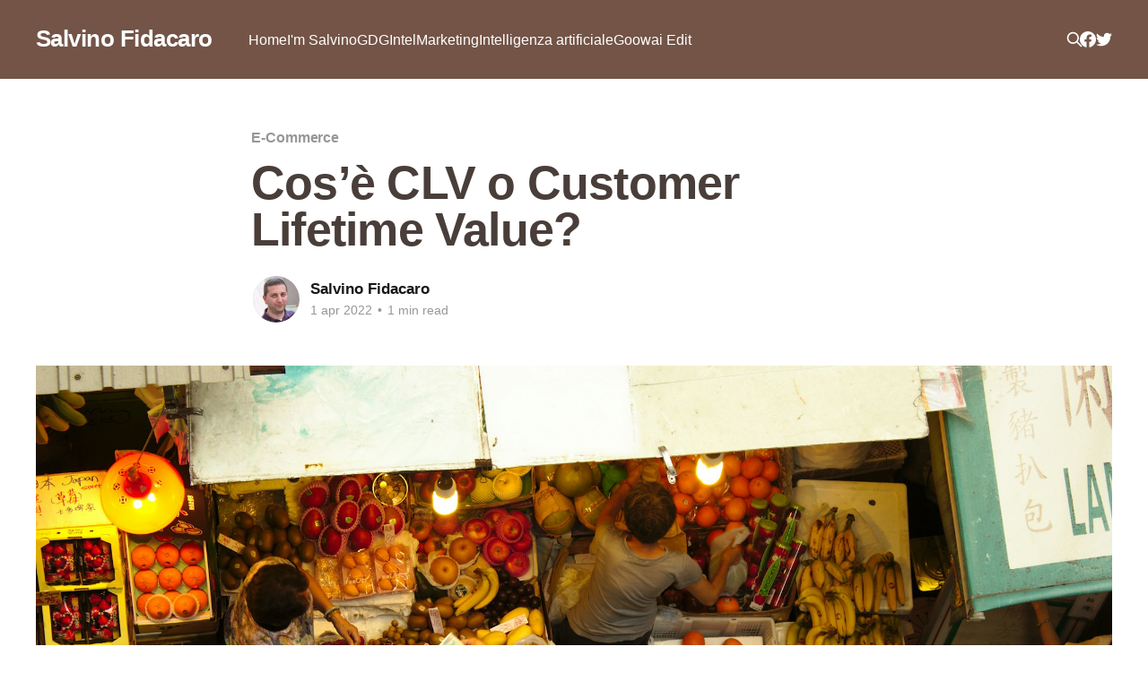

--- FILE ---
content_type: text/html; charset=utf-8
request_url: https://fidacaro.com/cose/
body_size: 6297
content:
<!DOCTYPE html>
<html lang="it">
<head>

    <title>Cos’è CLV o Customer Lifetime Value?</title>
    <meta charset="utf-8" />
    <meta http-equiv="X-UA-Compatible" content="IE=edge" />
    <meta name="HandheldFriendly" content="True" />
    <meta name="viewport" content="width=device-width, initial-scale=1.0" />

    <link rel="stylesheet" type="text/css" href="/assets/built/screen.css?v=21a9c1fd60" />

    <meta name="description" content="Si usa nell’analisi del comportamento d’acquisto del cliente.  CLV &#x3D; Customer Value * Customer Lifetime" />
    <link rel="icon" href="https://fidacaro.com/content/images/size/w256h256/2022/08/salvinoicona2.png" type="image/png" />
    <link rel="canonical" href="https://fidacaro.com/cose/" />
    <meta name="referrer" content="no-referrer-when-downgrade" />
    <link rel="amphtml" href="https://fidacaro.com/cose/amp/" />
    
    <meta property="og:site_name" content="Salvino Fidacaro" />
    <meta property="og:type" content="article" />
    <meta property="og:title" content="Cos’è CLV o Customer Lifetime Value?" />
    <meta property="og:description" content="Si usa nell’analisi del comportamento d’acquisto del cliente.  CLV &#x3D; Customer Value * Customer Lifetime" />
    <meta property="og:url" content="https://fidacaro.com/cose/" />
    <meta property="og:image" content="https://images.unsplash.com/photo-1556360853-b581cf3c8eb2?crop&#x3D;entropy&amp;cs&#x3D;tinysrgb&amp;fit&#x3D;max&amp;fm&#x3D;jpg&amp;ixid&#x3D;MnwxMTc3M3wwfDF8c2VhcmNofDEwNHx8Y3VzdG9tZXJ8ZW58MHx8fHwxNjUxMDU1Mzg0&amp;ixlib&#x3D;rb-1.2.1&amp;q&#x3D;80&amp;w&#x3D;2000" />
    <meta property="article:published_time" content="2022-04-01T10:28:00.000Z" />
    <meta property="article:modified_time" content="2022-04-27T13:15:25.000Z" />
    <meta property="article:tag" content="E-Commerce" />
    <meta property="article:tag" content="Marketing" />
    
    <meta property="article:publisher" content="https://www.facebook.com/InnovationsWow/" />
    <meta property="article:author" content="https://www.facebook.com/InnovationsWow" />
    <meta name="twitter:card" content="summary_large_image" />
    <meta name="twitter:title" content="Cos’è CLV o Customer Lifetime Value?" />
    <meta name="twitter:description" content="Si usa nell’analisi del comportamento d’acquisto del cliente.  CLV &#x3D; Customer Value * Customer Lifetime" />
    <meta name="twitter:url" content="https://fidacaro.com/cose/" />
    <meta name="twitter:image" content="https://images.unsplash.com/photo-1556360853-b581cf3c8eb2?crop&#x3D;entropy&amp;cs&#x3D;tinysrgb&amp;fit&#x3D;max&amp;fm&#x3D;jpg&amp;ixid&#x3D;MnwxMTc3M3wwfDF8c2VhcmNofDEwNHx8Y3VzdG9tZXJ8ZW58MHx8fHwxNjUxMDU1Mzg0&amp;ixlib&#x3D;rb-1.2.1&amp;q&#x3D;80&amp;w&#x3D;2000" />
    <meta name="twitter:label1" content="Written by" />
    <meta name="twitter:data1" content="Salvino Fidacaro" />
    <meta name="twitter:label2" content="Filed under" />
    <meta name="twitter:data2" content="E-Commerce, Marketing" />
    <meta name="twitter:site" content="@fidacaro" />
    <meta name="twitter:creator" content="@fidacaro" />
    <meta property="og:image:width" content="2000" />
    <meta property="og:image:height" content="1125" />
    
    <script type="application/ld+json">
{
    "@context": "https://schema.org",
    "@type": "Article",
    "publisher": {
        "@type": "Organization",
        "name": "Salvino Fidacaro",
        "url": "https://fidacaro.com/",
        "logo": {
            "@type": "ImageObject",
            "url": "https://fidacaro.com/content/images/size/w256h256/2022/08/salvinoicona2.png"
        }
    },
    "author": {
        "@type": "Person",
        "name": "Salvino Fidacaro",
        "image": {
            "@type": "ImageObject",
            "url": "https://fidacaro.com/content/images/2021/02/salvino2010.jpg",
            "width": 936,
            "height": 947
        },
        "url": "https://fidacaro.com/author/salvino/",
        "sameAs": [
            "https://fidacaro.com/im-salvino-fidacaro/",
            "https://www.facebook.com/InnovationsWow",
            "https://twitter.com/fidacaro"
        ]
    },
    "headline": "Cos’è CLV o Customer Lifetime Value?",
    "url": "https://fidacaro.com/cose/",
    "datePublished": "2022-04-01T10:28:00.000Z",
    "dateModified": "2022-04-27T13:15:25.000Z",
    "image": {
        "@type": "ImageObject",
        "url": "https://images.unsplash.com/photo-1556360853-b581cf3c8eb2?crop=entropy&cs=tinysrgb&fit=max&fm=jpg&ixid=MnwxMTc3M3wwfDF8c2VhcmNofDEwNHx8Y3VzdG9tZXJ8ZW58MHx8fHwxNjUxMDU1Mzg0&ixlib=rb-1.2.1&q=80&w=2000",
        "width": 2000,
        "height": 1125
    },
    "keywords": "E-Commerce, Marketing",
    "description": "Si usa nell’analisi del comportamento d’acquisto del cliente.\n\nÉ un indicatore che identifica quanto ammonta il valore di un cliente. Questo\ndato è un valore variabile e cambia diverse volte in base a diversi fattori.\n\nIl CLV è una cosa diversa rispetto al NPS Net Promoter Score che misura la\nfedeltà di un cliente e dal CSAT che misura la soddisfazione di un cliente. Il\nCLV è  direttamente collegato al fatturato e al tempo gli altri due indici sono\ncollegati alla prospettiva soddisfazione e rito",
    "mainEntityOfPage": {
        "@type": "WebPage",
        "@id": "https://fidacaro.com/"
    }
}
    </script>

    <meta name="generator" content="Ghost 5.8" />
    <link rel="alternate" type="application/rss+xml" title="Salvino Fidacaro" href="https://fidacaro.com/rss/" />
    
    <script defer src="https://cdn.jsdelivr.net/npm/@tryghost/sodo-search@~1.1/umd/sodo-search.min.js" data-key="074dcacda6298a046a8f13cb41" data-styles="https://cdn.jsdelivr.net/npm/@tryghost/sodo-search@~1.1/umd/main.css" data-sodo-search="https://fidacaro.com/" crossorigin="anonymous"></script>
    <script defer src="/public/cards.min.js?v=21a9c1fd60"></script>
    <link rel="stylesheet" type="text/css" href="/public/cards.min.css?v=21a9c1fd60">
    <style>.site-nav-main {
    background: #0066B8;
}
   .site-footer {

    color: #fff;
    background: #3eb0ef;
}  
    .site-header-background:not(.responsive-header-img) .site-nav-left-wrapper:after, .site-nav-main .site-nav-left-wrapper:after {
    background: linear-gradient(
90deg
,rgba(10,11,12,0) 0,#30383e61);
}
    .article-title {
    color: #493e39;
        }
    .site-footer {
    color: #fff;
    background: #63574c;
}
</style>



<!-- Global site tag (gtag.js) - Google Analytics -->
<script async src="https://www.googletagmanager.com/gtag/js?id=G-06HSS3WZLL"></script>
<script>
  window.dataLayer = window.dataLayer || [];
  function gtag(){dataLayer.push(arguments);}
  gtag('js', new Date());

  gtag('config', 'G-06HSS3WZLL');
</script><style>:root {--ghost-accent-color: #735447;}</style>

</head>
<body class="post-template tag-e-commerce tag-marketing has-cover">
<div class="viewport">

    <header id="gh-head" class="gh-head outer">
        <nav class="gh-head-inner inner">

            <div class="gh-head-brand">
                <a class="gh-head-logo no-image" href="https://fidacaro.com">
                        Salvino Fidacaro
                </a>
                <div class="gh-head-brand-wrapper">
                    <button class="gh-search" data-ghost-search><svg xmlns="http://www.w3.org/2000/svg" fill="none" viewBox="0 0 24 24" stroke="currentColor" stroke-width="2" width="20" height="20"><path stroke-linecap="round" stroke-linejoin="round" d="M21 21l-6-6m2-5a7 7 0 11-14 0 7 7 0 0114 0z"></path></svg></button>
                    <a class="gh-burger" role="button">
                        <div class="gh-burger-box">
                            <div class="gh-burger-inner"></div>
                        </div>
                    </a>
                </div>
            </div>
            <div class="gh-head-menu">
                <ul class="nav">
    <li class="nav-home"><a href="https://fidacaro.com/">Home</a></li>
    <li class="nav-im-salvino"><a href="https://fidacaro.com/im-salvino-fidacaro/">I&#x27;m Salvino</a></li>
    <li class="nav-gdg"><a href="https://fidacaro.com/tag/gdg/">GDG</a></li>
    <li class="nav-intel"><a href="https://fidacaro.com/tag/intel/">Intel</a></li>
    <li class="nav-marketing"><a href="https://fidacaro.com/tag/marketing/">Marketing</a></li>
    <li class="nav-intelligenza-artificiale"><a href="https://fidacaro.com/tag/intelligenza-artificiale/">Intelligenza artificiale</a></li>
    <li class="nav-goowai-edit"><a href="https://goowaiedit.com">Goowai Edit</a></li>
</ul>

            </div>
            <div class="gh-head-actions">
                <button class="gh-search" data-ghost-search><svg xmlns="http://www.w3.org/2000/svg" fill="none" viewBox="0 0 24 24" stroke="currentColor" stroke-width="2" width="20" height="20"><path stroke-linecap="round" stroke-linejoin="round" d="M21 21l-6-6m2-5a7 7 0 11-14 0 7 7 0 0114 0z"></path></svg></button>
                <div class="gh-social">
                        <a class="gh-social-link gh-social-facebook" href="https://www.facebook.com/InnovationsWow/" title="Facebook" target="_blank" rel="noopener"><svg class="icon" viewBox="0 0 24 24" xmlns="http://www.w3.org/2000/svg" fill="currentColor"><path d="M23.9981 11.9991C23.9981 5.37216 18.626 0 11.9991 0C5.37216 0 0 5.37216 0 11.9991C0 17.9882 4.38789 22.9522 10.1242 23.8524V15.4676H7.07758V11.9991H10.1242V9.35553C10.1242 6.34826 11.9156 4.68714 14.6564 4.68714C15.9692 4.68714 17.3424 4.92149 17.3424 4.92149V7.87439H15.8294C14.3388 7.87439 13.8739 8.79933 13.8739 9.74824V11.9991H17.2018L16.6698 15.4676H13.8739V23.8524C19.6103 22.9522 23.9981 17.9882 23.9981 11.9991Z"/></svg></a>
                        <a class="gh-social-link gh-social-twitter" href="https://twitter.com/fidacaro" title="Twitter" target="_blank" rel="noopener"><svg class="icon" viewBox="0 0 24 24" xmlns="http://www.w3.org/2000/svg" fill="currentColor"><path d="M23.954 4.569c-.885.389-1.83.654-2.825.775 1.014-.611 1.794-1.574 2.163-2.723-.951.555-2.005.959-3.127 1.184-.896-.959-2.173-1.559-3.591-1.559-2.717 0-4.92 2.203-4.92 4.917 0 .39.045.765.127 1.124C7.691 8.094 4.066 6.13 1.64 3.161c-.427.722-.666 1.561-.666 2.475 0 1.71.87 3.213 2.188 4.096-.807-.026-1.566-.248-2.228-.616v.061c0 2.385 1.693 4.374 3.946 4.827-.413.111-.849.171-1.296.171-.314 0-.615-.03-.916-.086.631 1.953 2.445 3.377 4.604 3.417-1.68 1.319-3.809 2.105-6.102 2.105-.39 0-.779-.023-1.17-.067 2.189 1.394 4.768 2.209 7.557 2.209 9.054 0 13.999-7.496 13.999-13.986 0-.209 0-.42-.015-.63.961-.689 1.8-1.56 2.46-2.548l-.047-.02z"/></svg></a>
                </div>
            </div>
        </nav>
    </header>

    <div class="site-content">
        



<main id="site-main" class="site-main">
<article class="article post tag-e-commerce tag-marketing ">

    <header class="article-header gh-canvas">

        <div class="article-tag post-card-tags">
                <span class="post-card-primary-tag">
                    <a href="/tag/e-commerce/">E-Commerce</a>
                </span>
        </div>

        <h1 class="article-title">Cos’è CLV o Customer Lifetime Value?</h1>


        <div class="article-byline">
        <section class="article-byline-content">

            <ul class="author-list">
                <li class="author-list-item">
                    <a href="/author/salvino/" class="author-avatar">
                        <img class="author-profile-image" src="/content/images/size/w100/2021/02/salvino2010.jpg" alt="Salvino Fidacaro" />
                    </a>
                </li>
            </ul>

            <div class="article-byline-meta">
                <h4 class="author-name"><a href="/author/salvino/">Salvino Fidacaro</a></h4>
                <div class="byline-meta-content">
                    <time class="byline-meta-date" datetime="2022-04-01">1 apr 2022</time>
                        <span class="byline-reading-time"><span class="bull">&bull;</span> 1 min read</span>
                </div>
            </div>

        </section>
        </div>

            <figure class="article-image">
                <img
                    srcset="https://images.unsplash.com/photo-1556360853-b581cf3c8eb2?crop&#x3D;entropy&amp;cs&#x3D;tinysrgb&amp;fit&#x3D;max&amp;fm&#x3D;jpg&amp;ixid&#x3D;MnwxMTc3M3wwfDF8c2VhcmNofDEwNHx8Y3VzdG9tZXJ8ZW58MHx8fHwxNjUxMDU1Mzg0&amp;ixlib&#x3D;rb-1.2.1&amp;q&#x3D;80&amp;w&#x3D;300 300w,
                            https://images.unsplash.com/photo-1556360853-b581cf3c8eb2?crop&#x3D;entropy&amp;cs&#x3D;tinysrgb&amp;fit&#x3D;max&amp;fm&#x3D;jpg&amp;ixid&#x3D;MnwxMTc3M3wwfDF8c2VhcmNofDEwNHx8Y3VzdG9tZXJ8ZW58MHx8fHwxNjUxMDU1Mzg0&amp;ixlib&#x3D;rb-1.2.1&amp;q&#x3D;80&amp;w&#x3D;600 600w,
                            https://images.unsplash.com/photo-1556360853-b581cf3c8eb2?crop&#x3D;entropy&amp;cs&#x3D;tinysrgb&amp;fit&#x3D;max&amp;fm&#x3D;jpg&amp;ixid&#x3D;MnwxMTc3M3wwfDF8c2VhcmNofDEwNHx8Y3VzdG9tZXJ8ZW58MHx8fHwxNjUxMDU1Mzg0&amp;ixlib&#x3D;rb-1.2.1&amp;q&#x3D;80&amp;w&#x3D;1000 1000w,
                            https://images.unsplash.com/photo-1556360853-b581cf3c8eb2?crop&#x3D;entropy&amp;cs&#x3D;tinysrgb&amp;fit&#x3D;max&amp;fm&#x3D;jpg&amp;ixid&#x3D;MnwxMTc3M3wwfDF8c2VhcmNofDEwNHx8Y3VzdG9tZXJ8ZW58MHx8fHwxNjUxMDU1Mzg0&amp;ixlib&#x3D;rb-1.2.1&amp;q&#x3D;80&amp;w&#x3D;2000 2000w"
                    sizes="(min-width: 1400px) 1400px, 92vw"
                    src="https://images.unsplash.com/photo-1556360853-b581cf3c8eb2?crop&#x3D;entropy&amp;cs&#x3D;tinysrgb&amp;fit&#x3D;max&amp;fm&#x3D;jpg&amp;ixid&#x3D;MnwxMTc3M3wwfDF8c2VhcmNofDEwNHx8Y3VzdG9tZXJ8ZW58MHx8fHwxNjUxMDU1Mzg0&amp;ixlib&#x3D;rb-1.2.1&amp;q&#x3D;80&amp;w&#x3D;2000"
                    alt="Cos’è CLV o Customer Lifetime Value?"
                />
            </figure>

    </header>

    <section class="gh-content gh-canvas">
        <p>Si usa nell’<strong>analisi del comportamento d’acquisto </strong>del cliente.</p><p>É un indicatore che identifica quanto ammonta il valore di un cliente. Questo dato è un valore variabile e cambia diverse volte in base a diversi fattori.</p><p>Il CLV è una cosa diversa rispetto al <strong>NPS</strong> Net Promoter Score che misura la fedeltà di un cliente e dal CSAT che misura la soddisfazione di un cliente. Il CLV è  direttamente <strong>collegato al fatturato</strong> e al tempo gli altri due indici sono collegati alla prospettiva soddisfazione e ritorno del cliente.</p><h3 id="il-clv-si-calcola-">Il CLV si calcola: </h3><p>Il valore finale del CLV è dato da 2 elementi: il valore medio di ciascun cliente per l’azienda e la durata media del rapporto tra cliente ed azienda. Per arrivare a questi 2 valori e al calcolo finale.</p><p>Prima è necessario avere:</p><ul><li><em><strong>La spesa media nel tempo</strong> (Fatturato in un arco di tempo t  / Numero di acquisti effettuati nel tempo t</em></li><li><strong>Frequenza media d'acquisto</strong> (<em>Numero di vendite nel periodo t / Numero di clienti unici  nel periodo t)</em></li><li><strong>Customer Value</strong> (<em>Spesa media d’acquisto x Frequenza media d’acquisto)</em></li><li><strong>Customer Lifetime</strong> (Considera la media nel tempo t in cui i clienti continuano ad acquistare)</li></ul><blockquote><strong> CLV = </strong><em>Customer Value * Customer Lifetime</em></blockquote><p><em>Il valore medio che ci si può attendere in termini di fatturato da un singolo cliente se resta in contatto con l'e-commerce.</em></p><p>Il Customer Lifetime Value è una delle metriche che dovrebbe essere considerata centrale nella definizione della strategia di gestione di un e-commerce. In ambito di commercio elettronico, però, ancora troppo spesso si ha la tendenza a focalizzarsi esclusivamente sulla massimizzazione del numero di nuovi clienti acquisiti, rincorrendo gli obiettivi di fatturato percorrendo quest’unica via. </p><p>Studiare e calcolare meglio il CLV, impostando attività con obiettivo a massimizzarlo, potrebbe rappresentare la svolta del successo dell'ecommerce</p>
    </section>


</article>
</main>




            <aside class="read-more-wrap outer">
                <div class="read-more inner">
                        
<article class="post-card post no-image">


    <div class="post-card-content">

        <a class="post-card-content-link" href="/gli-speaker-della-devfest-mediterranean-2025/">
            <header class="post-card-header">
                <div class="post-card-tags">
                </div>
                <h2 class="post-card-title">
                    Gli Speaker della DevFest Mediterranean 2025
                </h2>
            </header>
                <div class="post-card-excerpt">Oltre 30 speakers in 7 conferenze nei 3 giorni della Google Developer DevFest che si svolge a dicembre in Sicilia a Sant'Agata di Militello.

Giuliano Ribeiro con “Accelerate AI with Cloud Run”. Un intervento ideale per chi vuole orientarsi con chiarezza in un panorama tecnologico in rapida evoluzione.

Antonio Chella</div>
        </a>

        <footer class="post-card-meta">
            <time class="post-card-meta-date" datetime="2025-12-03">3 dic 2025</time>
                <span class="sep">—</span>
                <span class="post-card-meta-length">3 min read</span>
        </footer>

    </div>

</article>
                        
<article class="post-card post featured">

    <a class="post-card-image-link" href="/gdg-devfest-mediterranean-2025/">

        <img class="post-card-image"
            srcset="/content/images/size/w300/2025/12/banner-linkedin-gdgnebrodi.jpg 300w,
                    /content/images/size/w600/2025/12/banner-linkedin-gdgnebrodi.jpg 600w,
                    /content/images/size/w1000/2025/12/banner-linkedin-gdgnebrodi.jpg 1000w,
                    /content/images/size/w2000/2025/12/banner-linkedin-gdgnebrodi.jpg 2000w"
            sizes="(max-width: 1000px) 400px, 800px"
            src="/content/images/size/w600/2025/12/banner-linkedin-gdgnebrodi.jpg"
            alt="GDG DevFest Mediterranean 2025"
            loading="lazy"
        />


    </a>

    <div class="post-card-content">

        <a class="post-card-content-link" href="/gdg-devfest-mediterranean-2025/">
            <header class="post-card-header">
                <div class="post-card-tags">
                        <span class="post-card-featured"><svg width="16" height="17" viewBox="0 0 16 17" fill="none" xmlns="http://www.w3.org/2000/svg">
    <path d="M4.49365 4.58752C3.53115 6.03752 2.74365 7.70002 2.74365 9.25002C2.74365 10.6424 3.29678 11.9778 4.28134 12.9623C5.26591 13.9469 6.60127 14.5 7.99365 14.5C9.38604 14.5 10.7214 13.9469 11.706 12.9623C12.6905 11.9778 13.2437 10.6424 13.2437 9.25002C13.2437 6.00002 10.9937 3.50002 9.16865 1.68127L6.99365 6.25002L4.49365 4.58752Z" stroke="currentColor" stroke-width="2" stroke-linecap="round" stroke-linejoin="round"></path>
</svg> Featured</span>
                </div>
                <h2 class="post-card-title">
                    GDG DevFest Mediterranean 2025
                </h2>
            </header>
                <div class="post-card-excerpt">A Sant'Agata di Militello dal 12 al 14 dicembre 2025, un evento che parla d'intelligenza artificiale e tecnologia supportato ufficialmente da Google.

Sant’Agata di Militello diventa il centro del Mediterraneo per l’innovazione tecnologica: torna la GDG DevFest Mediterranean, con 7 conferenze, tre palchi e una lineup di speaker</div>
        </a>

        <footer class="post-card-meta">
            <time class="post-card-meta-date" datetime="2025-12-03">3 dic 2025</time>
                <span class="sep">—</span>
                <span class="post-card-meta-length">3 min read</span>
        </footer>

    </div>

</article>
                        
<article class="post-card post">

    <a class="post-card-image-link" href="/flux-1-kontext/">

        <img class="post-card-image"
            srcset="/content/images/size/w300/2025/06/flutter1-Screenshot_19.jpg 300w,
                    /content/images/size/w600/2025/06/flutter1-Screenshot_19.jpg 600w,
                    /content/images/size/w1000/2025/06/flutter1-Screenshot_19.jpg 1000w,
                    /content/images/size/w2000/2025/06/flutter1-Screenshot_19.jpg 2000w"
            sizes="(max-width: 1000px) 400px, 800px"
            src="/content/images/size/w600/2025/06/flutter1-Screenshot_19.jpg"
            alt="FLUX.1 Kontext"
            loading="lazy"
        />


    </a>

    <div class="post-card-content">

        <a class="post-card-content-link" href="/flux-1-kontext/">
            <header class="post-card-header">
                <div class="post-card-tags">
                </div>
                <h2 class="post-card-title">
                    FLUX.1 Kontext
                </h2>
            </header>
                <div class="post-card-excerpt">Verso una piattaforma integrata per la generazione e l’editing semantico di immagini</div>
        </a>

        <footer class="post-card-meta">
            <time class="post-card-meta-date" datetime="2025-06-09">9 giu 2025</time>
                <span class="sep">—</span>
                <span class="post-card-meta-length">4 min read</span>
        </footer>

    </div>

</article>
                </div>
            </aside>



    </div>

    <footer class="site-footer outer">
        <div class="inner">
            <section class="copyright"><a href="https://fidacaro.com">Salvino Fidacaro</a> &copy; 2026</section>
            <nav class="site-footer-nav">
                <ul class="nav">
    <li class="nav-seo"><a href="https://fidacaro.com/tag/seo/">SEO</a></li>
    <li class="nav-google-ads"><a href="https://fidacaro.com/tag/google/">Google Ads</a></li>
    <li class="nav-tiktok-ads"><a href="https://fidacaro.com/tag/tiktok/">TikTok Ads</a></li>
    <li class="nav-facebook-ads"><a href="https://fidacaro.com/tag/facebook/">Facebook Ads</a></li>
    <li class="nav-podcast"><a href="https://open.spotify.com/show/65btzhIexS1Axhvtz1jzgC">Podcast</a></li>
    <li class="nav-privacy"><a href="https://fidacaro.com/privacy-policy/">Privacy</a></li>
</ul>

            </nav>
            <div><a href="https://ghost.org/" target="_blank" rel="noopener">Powered by Ghost</a></div>
        </div>
    </footer>

</div>


<script
    src="https://code.jquery.com/jquery-3.5.1.min.js"
    integrity="sha256-9/aliU8dGd2tb6OSsuzixeV4y/faTqgFtohetphbbj0="
    crossorigin="anonymous">
</script>
<script src="/assets/built/casper.js?v=21a9c1fd60"></script>
<script>
$(document).ready(function () {
    // Mobile Menu Trigger
    $('.gh-burger').click(function () {
        $('body').toggleClass('gh-head-open');
    });
    // FitVids - Makes video embeds responsive
    $(".gh-content").fitVids();
});
</script>

<script src="https://widget.cxgenie.ai/widget.js"  data-aid="2c77cba1-4c38-49e2-82e1-4dc855ca64ce" data-lang="it"></script>

</body>
</html>
